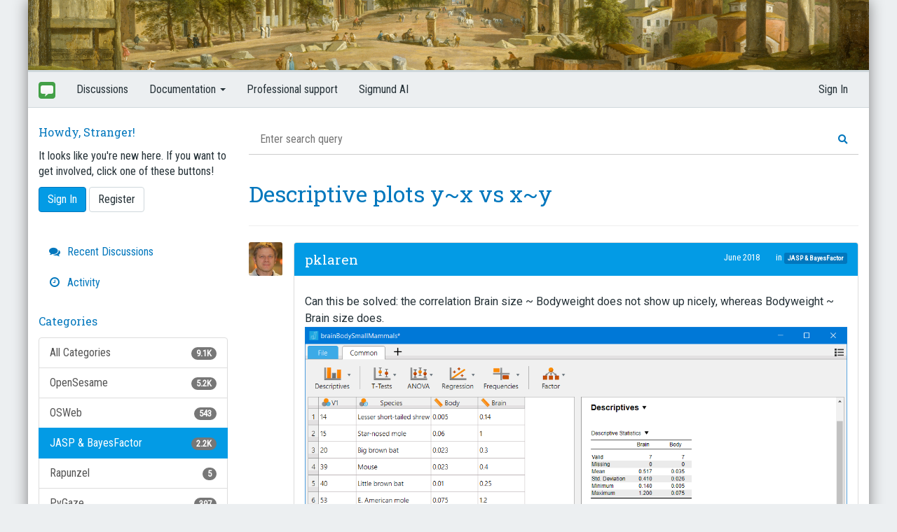

--- FILE ---
content_type: text/html; charset=utf-8
request_url: https://forum.cogsci.nl/discussion/4219/descriptive-plots-y-x-vs-x-y
body_size: 9426
content:
<!DOCTYPE html>
<html lang="en" class="sticky-footer-html">
	<head>
		<meta charset="utf-8">
		<meta name="viewport" content="width=device-width, initial-scale=1">
		<link href='https://fonts.googleapis.com/css?family=Roboto|Roboto+Condensed|Ubuntu+Mono|Roboto+Slab' rel='stylesheet' type='text/css'>
        <link rel="stylesheet" href="https://cdnjs.cloudflare.com/ajax/libs/font-awesome/5.9.0/css/all.min.css" integrity="sha512-q3eWabyZPc1XTCmF+8/LuE1ozpg5xxn7iO89yfSOd5/oKvyqLngoNGsx8jq92Y8eXJ/IRxQbEC+FGSYxtk2oiw==" crossorigin="anonymous" referrerpolicy="no-referrer" />	
		<link rel="icon" href="/themes/bootstrap/img/forum.png" />
        <script type="module" src="https://sigmundai.eu/public/search-widget.js"></script>
		<title>Descriptive plots y~x vs x~y — Forum</title>
  <link rel="stylesheet" href="/themes/bootstrap/design/style.css?v=2.0.1" media="all" />
  <link rel="stylesheet" href="https://forum.cogsci.nl/applications/dashboard/design/style-compat.css?v=3.2" media="all" />
  <link rel="stylesheet" href="/plugins/GooglePrettify/design/prettify.css?v=1.2.3" media="all" />
  <link rel="stylesheet" href="/plugins/Signatures/design/signature.css?v=1.6.1" media="all" />
  <link rel="stylesheet" href="/applications/vanilla/design/tag.css?v=3.0" media="all" />
  <link rel="stylesheet" href="/themes/bootstrap/design/custom.css?v=2.0.1" media="all" />
  <link rel="stylesheet" href="/themes/bootstrap/design/custom_cogsci.css?v=2.0.1" media="all" />
  <link rel="stylesheet" href="/resources/design/vanillicon.css?v=3.2" media="all" />
  <link rel="stylesheet" href="/applications/vanilla/design/spoilers.css?v=3.0" media="all" />
  <link rel="canonical" href="https://forum.cogsci.nl/discussion/4219/descriptive-plots-y-x-vs-x-y" />
  <meta property="og:type" content="article" />
  <meta property="og:site_name" content="Forum" />
  <meta name="twitter:title" property="og:title" content="Descriptive plots y~x vs x~y" />
  <meta property="og:url" content="https://forum.cogsci.nl/discussion/4219/descriptive-plots-y-x-vs-x-y" />
  <meta name="description" property="og:description" content="Can this be solved: the correlation Brain size ~ Bodyweight does not show up nicely, whereas Bodyweight ~ Brain size does. (Image)" />
  <meta name="twitter:image" property="og:image" content="http://forum.cogsci.nl/uploads/editor/pj/e79nnz0f17mb.png" />
  <meta name="twitter:image" property="og:image" content="http://forum.cogsci.nl/uploads/editor/gc/a4iqlsapl8q6.png" />
  <meta name="twitter:description" content="Can this be solved: the correlation Brain size ~ Bodyweight does not show up nicely, whereas Bodyweight ~ Brain size does. (Image)" />
  <meta name="twitter:card" content="summary_large_image" />
  <script>gdn=window.gdn||{};gdn.meta={"currentThemePath":"\/themes\/bootstrap","ConfirmDeleteCommentHeading":"Delete Comment","ConfirmDeleteCommentText":"Are you sure you want to delete this comment?","DiscussionID":"4219","Category":"JASP & BayesFactor","Spoiler":"Spoiler","show":"show","hide":"hide","AnalyticsTask":"tick","LastCommentID":14066,"Vanilla_Comments_AutoRefresh":0,"RedirectTo":"","RedirectUrl":"","TransportError":"A fatal error occurred while processing the request.<br \/>The server returned the following response: %s","TransientKey":false,"WebRoot":"https:\/\/forum.cogsci.nl\/","UrlFormat":"\/{Path}","Path":"discussion\/4219\/descriptive-plots-y-x-vs-x-y","Args":"","ResolvedPath":"vanilla\/discussion\/index","ResolvedArgs":{"DiscussionID":"4219","DiscussionStub":"descriptive-plots-y-x-vs-x-y","Page":""},"SignedIn":0,"ConfirmHeading":"Confirm","ConfirmText":"Are you sure you want to do that?","Okay":"Okay","Cancel":"Cancel","Search":"Search","ui":{"siteName":"Forum","siteTitle":"Forum","locale":"en","inputFormat":"rich"},"context":{"host":"","basePath":"","assetPath":"","debug":false},"upload":{"maxSize":10485760,"allowedExtensions":["txt","jpg","gif","png","bmp","zip","gz","tar.gz","tgz","psd","ai","fla","swf","pdf","doc","xls","ppt","docx","xlsx","log","csv","jpeg","osexp","psyexp","txt","tsv","jasp","opensesame","jzip","jrzip","zip"]},"useNewFlyouts":false};
gdn.permissions={"permissions":{"activity.view":true,"profiles.view":true,"uploads.add":true,"tags.add":true,"discussions.view":true,"signatures.edit":true},"bans":[],"isAdmin":false};
window.__ACTIONS__=[];
</script>
  <script src="/js/library/jquery.js?v=3.2"></script>
  <script src="/js/library/jquery.form.js?v=3.2"></script>
  <script src="/js/library/jquery.popup.js?v=3.2"></script>
  <script src="/js/library/jquery.popin.js?v=3.2"></script>
  <script src="/js/library/jquery.gardenhandleajaxform.js?v=3.2"></script>
  <script src="/js/library/jquery.atwho.js?v=3.2"></script>
  <script src="/js/global.js?v=3.2"></script>
  <script src="/js/flyouts.js?v=3.2"></script>
  <script src="/js/library/jquery.autosize.min.js?v=3.2"></script>
  <script src="/applications/vanilla/js/autosave.js?v=3.0"></script>
  <script src="/applications/vanilla/js/discussion.js?v=3.0"></script>
  <script src="/plugins/GooglePrettify/js/prettify.js?v=1.2.3"></script>
  <script src="/applications/vanilla/js/spoilers.js?v=3.0"></script>
  <script src="/applications/vanilla/js/tagging.js?v=3.0"></script>
  <script src="/js/library/jquery.tokeninput.js?v=3.2"></script>
  <script src="/themes/bootstrap/js/custom.js?v=2.0.1"></script>
  <script>var supportsAllFeatures = window.Promise && window.fetch && window.Symbol&& window.CustomEvent && Element.prototype.remove && Element.prototype.closest&& window.NodeList && NodeList.prototype.forEach;if (!supportsAllFeatures) {var head = document.getElementsByTagName('head')[0];var script = document.createElement('script');script.src = 'https://forum.cogsci.nl/dist/polyfills.min.js?h=3.2';head.appendChild(script);} else {  }</script>
  <script src="https://forum.cogsci.nl/api/v2/locales/en/translations.js?h=3.2" defer="defer"></script>
  <script src="https://forum.cogsci.nl/dist/forum/runtime.min.js?h=3.2" defer="defer"></script>
  <script src="https://forum.cogsci.nl/dist/forum/vendors.min.js?h=3.2" defer="defer"></script>
  <script src="https://forum.cogsci.nl/dist/forum/shared.min.js?h=3.2" defer="defer"></script>
  <script src="https://forum.cogsci.nl/dist/forum/addons/rich-editor.min.js?h=3.2" defer="defer"></script>
  <script src="https://forum.cogsci.nl/dist/forum/addons/dashboard.min.js?h=3.2" defer="defer"></script>
  <script src="https://forum.cogsci.nl/dist/forum/bootstrap.min.js?h=3.2" defer="defer"></script>
  <script type="application/ld+json">{"headline":"Descriptive plots y~x vs x~y","description":"Can this be solved: the correlation Brain size ~ Bodyweight does not show up nicely, whereas Bodyweight ~ Brain size does. (Image) Can't show this to my students... Peter K.","discussionUrl":"https:\/\/forum.cogsci.nl\/discussion\/4219\/descriptive-plots-y-x-vs-x-y","dateCreated":"2018-06-17 21:40:35","author":{"@context":"https:\/\/schema.org","@type":"Person","name":"pklaren","image":"https:\/\/forum.cogsci.nl\/uploads\/userpics\/170\/n04P3QP9FU2WU.jpg","url":"https:\/\/forum.cogsci.nl\/profile\/pklaren"},"@context":"https:\/\/schema.org","@type":"DiscussionForumPosting"}</script>
  <script type="text/javascript">
            function init() {
                $('.Message').each(function () {
                    if ($(this).data('GooglePrettify')) {
                        return;
                    }
                    $(this).data('GooglePrettify', '1');

                    pre = $('pre', this).addClass('prettyprint');

                    // Let prettyprint determine styling, rather than the editor.
                    $('code', this).removeClass('CodeInline');
                    pre.removeClass('CodeBlock');

                    prettyPrint();

                    pre.removeClass('prettyprint');
                });
            }

            $(document).on('contentLoad', init);</script>
<!-- Preload links, scripts, and stylesheets -->


		
<!-- Google tag (gtag.js) -->
<script async src="https://www.googletagmanager.com/gtag/js?id=G-4S5YXJVREK"></script>
<script>
  window.dataLayer = window.dataLayer || [];
  function gtag(){dataLayer.push(arguments);}
  gtag('js', new Date());

  gtag('config', 'G-4S5YXJVREK');
</script>
		<script>
			function highlightnoreplies() {
				var x = document.getElementsByClassName("CommentCount");
				for (var i = 0; i < x.length; i++) {
					if (x[i].innerText == "0 comments") {
						x[i].classList.add("NoReplies");
						x[i].innerText = "Be the first to reply!"
					}
				}
			}
		</script>
		<script>
			function highlightnoreplies() {
				var x = document.getElementsByClassName("CommentCount");
				for (var i = 0; i < x.length; i++) {
					if (x[i].innerText == "0 comments") {
						x[i].classList.add("NoReplies");
						x[i].innerText = "Be the first to reply!"
					}
				}
			}
		</script>
		
	</head>
	<body id="vanilla_discussion_index" class="Vanilla Discussion isDesktop index  Section-Discussion Section-Category-jasp-bayesfactor sticky-footer-body" onload="highlightnoreplies()">
		<div class="container forum-container">
			<!-- Top banner -->
			<div class="row visible-lg visible-md visible-sm">
				<div id="cogsci-forum-header" class="col-md-12">
					<img src="/themes/bootstrap/img/forum-header-1.png">
				</div>
			</div>
			<!-- Top menu -->
			<div class="row">
				<nav class="navbar navbar-default cogsci-navbar" role="navigation">
					<div class="container">
						<div class="navbar-header">
							<button type="button" class="navbar-toggle" data-toggle="collapse" data-target=".navbar-collapse">
								<span class="sr-only">Toggle navigation</span>
								<span class="icon-bar"></span>
								<span class="icon-bar"></span>
								<span class="icon-bar"></span>
							</button>
							<a class="navbar-brand" href="/">
								<img src="/themes/bootstrap/img/forum.png" />
							</a>
						</div>

						<div class="navbar-collapse collapse">
							<ul class="nav navbar-nav hidden-xs">
								<li>
									<a href="/index.php?p=/discussions">Discussions</a>
								</li>
								<li class="dropdown">
									<a href="#" class="dropdown-toggle" data-toggle="dropdown" role="button" aria-haspopup="true" aria-expanded="false">
										Documentation
										<span class="caret"></span>
									</a>
									<ul class="dropdown-menu">
										<li><a href="https://osdoc.cogsci.nl/">OpenSesame</a></li>
										<li><a href="https://jasp-stats.org/">JASP</a></li>
										<li><a href="https://www.pygaze.org/docs/">PyGaze</a></li>
										<li><a href="https://docs.expyriment.org/index.html">Expyriment</a></li>
										<li><a href="https://pascalkieslich.github.io/mousetrap/">Mousetrap</a></li>
										<li><a href="https://datamatrix.cogsci.nl/">DataMatrix</a></li>
										<li><a href="http://www.jatos.org/">JATOS</a></li>
										<li><a href="https://www.psychopy.org/documentation.html">PsychoPy</a></li>
									</ul>
								</li>
								<li>
									<a href="https://professional.cogsci.nl/">Professional support</a>
								</li>
                                <li>
									<a href="https://sigmundai.eu/">Sigmund AI</a>
								</li>
							</ul>

														<ul class="nav navbar-nav navbar-right">
								<li><a href="/entry/signin" rel="nofollow" class="SignInPopup">Sign In</a></li>
							</ul>
													</div>
					</div>
				</nav>
			</div>
			<!-- Main body with side panel and content -->
			<div class="row">
				<div class="col-md-4 col-xs-12 page-sidebar">
					<!-- div class='cogsci-social visible-lg'>
						<a class='cogsci-blog' href="https://www.cogsci.nl/"><img src="/themes/bootstrap/img/cogsci.png" /></a>
						<a class='cogsci-twitter' href="https://twitter.com/intent/follow?screen_name=cogscinl"><img src="https://osdoc.cogsci.nl/3.2/theme/img/twitter.png" /></a>
						<a class='cogsci-facebook' href="https://www.facebook.com/cognitivescience/"><img src="https://osdoc.cogsci.nl/3.2/theme/img/facebook.png" /></a>
						<a href="https://www.youtube.com/sebastiaanmathot"><img src="https://osdoc.cogsci.nl/3.2/theme/img/youtube.png" /></a>
					</div -->

					<!-- Custom search box -->
					<form action="https://search.cogsci.nl" id="cse-search-box" target="_blank">
						<!-- div class="cogsci-search input-group">
							<input type="text" name="q" class="form-control" placeholder="Search for &#8230;">
							<input type="hidden" name="cx" value="partner-pub-9276598827173431:7001979481" />
							<input type="hidden" name="cof" value="FORID:10" />
							<input type="hidden" name="ie" value="UTF-8" />
							<span class="input-group-btn">
								<button class="btn btn-default" name="sa" type="submit">Go!</button>
							</span>
						</div -->
					</form>

					<div class="Box GuestBox">
    <h4>Howdy, Stranger!</h4>

    <p>It looks like you're new here. If you want to get involved, click one of these buttons!</p>

    <p></p>

    <div class="P"><a href="/entry/signin?Target=discussion%2F4219%2Fdescriptive-plots-y-x-vs-x-y" class="Button Primary SignInPopup" rel="nofollow">Sign In</a> <a href="/entry/register?Target=discussion%2F4219%2Fdescriptive-plots-y-x-vs-x-y" class="Button ApplyButton" rel="nofollow">Register</a></div>    </div>
<div class="BoxFilter BoxDiscussionFilter">
    <span class="sr-only BoxFilter-HeadingWrap">
        <h2 class="BoxFilter-Heading">
            Quick Links        </h2>
    </span>
    <ul role="nav" class="FilterMenu">
        <li class="AllCategories"><a href="/categories"><span aria-hidden="true" class="Sprite SpAllCategories"></span> Categories</a></li>         <li class="Discussions"><a href="/discussions" class=""><span aria-hidden="true" class="Sprite SpDiscussions"></span> Recent Discussions</a></li>
        <li class="Activities"><a href="/activity" class=""><span aria-hidden="true" class="Sprite SpActivity"></span> Activity</a></li>            </ul>
</div>
    <div class="Box BoxCategories">
        <h4 aria-level="2">Categories</h4>        <ul class="PanelInfo PanelCategories">
            <li><a href="/categories" class="ItemLink"><span class="Aside"><span class="Count"><span title="9,120 discussions" class="Number">9.1K</span></span></span> All Categories</a></li><li class="ClearFix Depth1 Category-opensesame" ><a href="https://forum.cogsci.nl/categories/opensesame" class="ItemLink"><span class="Aside"><span class="Count"><span title="5,217 discussions" class="Number">5.2K</span></span></span> OpenSesame</a></li>
<li class="ClearFix Depth1 Category-osweb" ><a href="https://forum.cogsci.nl/categories/osweb" class="ItemLink"><span class="Aside"><span class="Count"><span title="543 discussions" class="Number">543</span></span></span> OSWeb</a></li>
<li class="ClearFix Depth1 Active Category-jasp-bayesfactor" ><a href="https://forum.cogsci.nl/categories/jasp-bayesfactor" class="ItemLink"><span class="Aside"><span class="Count"><span title="2,165 discussions" class="Number">2.2K</span></span></span> JASP &amp; BayesFactor</a></li>
<li class="ClearFix Depth1 Category-rapunzel" ><a href="https://forum.cogsci.nl/categories/rapunzel" class="ItemLink"><span class="Aside"><span class="Count"><span title="5 discussions" class="Number">5</span></span></span> Rapunzel</a></li>
<li class="ClearFix Depth1 Category-pygaze" ><a href="https://forum.cogsci.nl/categories/pygaze" class="ItemLink"><span class="Aside"><span class="Count"><span title="397 discussions" class="Number">397</span></span></span> PyGaze</a></li>
<li class="ClearFix Depth1 Category-expyriment" ><a href="https://forum.cogsci.nl/categories/expyriment" class="ItemLink"><span class="Aside"><span class="Count"><span title="97 discussions" class="Number">97</span></span></span> Expyriment</a></li>
<li class="ClearFix Depth1 Category-mousetrap" ><a href="https://forum.cogsci.nl/categories/mousetrap" class="ItemLink"><span class="Aside"><span class="Count"><span title="108 discussions" class="Number">108</span></span></span> Mousetrap</a></li>
<li class="ClearFix Depth1 Category-datamatrix" ><a href="https://forum.cogsci.nl/categories/datamatrix" class="ItemLink"><span class="Aside"><span class="Count"><span title="25 discussions" class="Number">25</span></span></span> DataMatrix</a></li>
<li class="ClearFix Depth1 Category-jatos" ><a href="https://forum.cogsci.nl/categories/jatos" class="ItemLink"><span class="Aside"><span class="Count"><span title="441 discussions" class="Number">441</span></span></span> JATOS</a></li>
<li class="ClearFix Depth1 Category-miscellaneous" ><a href="https://forum.cogsci.nl/categories/miscellaneous" class="ItemLink"><span class="Aside"><span class="Count"><span title="142 discussions" class="Number">142</span></span></span> Miscellaneous</a></li>
        </ul>
    </div>

					<!-- A hack to hide the New Discussion button if the user is not logged in, which doesn't always happen for some reason. -->
											<script>
							$(".NewDiscussion").hide();
						</script>
										<div class="row panel sponsors panel-default visible-lg">
						<div class="panel-heading">Supported by</div>
						<div class="panel-body">
							<a href="https://www.sr-research.com/">
								<img src="/themes/bootstrap/img/sr-research.png" />
							</a>
<style>
.book-buy-widget {
    display: inline-block;
    position: relative;
    margin-top: 20px;
    font-family: sans-serif;
}

/* Book image */
.book-buy-widget img {
    width: 192px;
    display: block;
    border-radius: 4px;
    transition: transform 0.2s ease, box-shadow 0.2s ease;
}

/* Slight zoom / shadow on hover */
.book-buy-widget:hover img {
    transform: translateY(-2px);
    box-shadow: 0 6px 18px rgba(0, 0, 0, 0.25);
}

/* Panel with options */
.book-buy-options {
    position: absolute;
    left: 0;
    right: 0;
    top: 100%;
    margin-top: 0px;
    background: white;
    border-radius: 4px;
    border: 1px solid #ddd;
    box-shadow: 0 4px 12px rgba(0, 0, 0, 0.15);
    opacity: 0;
    transform: translateY(-4px);
    pointer-events: none;
    transition: opacity 0.2s ease, transform 0.2s ease;
    z-index: 10;
}

/* Show the panel on hover */
.book-buy-widget:hover .book-buy-options {
    opacity: 1;
    transform: translateY(0);
    pointer-events: auto;
}

/* List styling */
.book-buy-options ul {
    list-style: none;
    margin: 0;
    padding: 6px 0;
}

.book-buy-options li {
    margin: 0;
    padding: 6px 10px;
    font-size: 14px;
}

.book-buy-options li + li {
    border-top: 1px solid #eee;
}

.book-buy-options a {
    color: #333;
    text-decoration: none;
    display: block;
}

.book-buy-options a:hover {
    background: #f5f5f5;
}
</style>

<div class="book-buy-widget">
    <a href="https://www.bol.com/nl/nl/p/een-wereld-vol-denkers/9300000227991962/">
        <img id="book-image" src="" alt="Bestel Een wereld vol denkers door Sebastiaan Mathôt via bol.com">
    </a>

    <div class="book-buy-options">
        <ul>
            <li><a href="https://www.bol.com/nl/nl/p/een-wereld-vol-denkers/9300000227991962/">Bestel via bol.com</a></li>
            <li><a href="https://suchwasnot.com">Bestel bij de auteur (gesigneerd)</a></li>
            <li><a href="https://www.libris.nl" target="_blank">Koop bij je lokale boekhandel</a></li>
        </ul>
    </div>
</div>

<script>
(function() {
    const totalImages = 15;
    const bookImage = document.getElementById('book-image');
    let usedImages = [];
    
    function getRandomImage() {
        // If all images have been used, reset the list
        if (usedImages.length === totalImages) {
            usedImages = [];
        }
        
        // Get available images (not yet used)
        const availableImages = [];
        for (let i = 1; i <= totalImages; i++) {
            if (!usedImages.includes(i)) {
                availableImages.push(i);
            }
        }
        
        // Pick a random available image
        const randomIndex = Math.floor(Math.random() * availableImages.length);
        const imageNumber = availableImages[randomIndex];
        
        // Mark as used
        usedImages.push(imageNumber);
        
        return "https://osdoc.cogsci.nl/4.1/theme/img/een-wereld-vol-denkers/" + imageNumber + ".png";
    }
    
    function updateImage() {
        bookImage.src = getRandomImage();
    }
    
    // Set initial random image
    updateImage();
    
    setInterval(updateImage, 30000);
})();
</script>
						</div>
					</div>
				</div>
				<div class="col-md-8 col-xs-12 page-content">
                	<search-widget endpoint="https://sigmundai.eu/public/search"></search-widget>
					<div class="MessageList Discussion"><!-- Page Title -->
<div id="Item_0" class="PageTitle"><div class="Options"></div><h1>Descriptive plots y~x vs x~y</h1></div>

<div id="Discussion_4219" class="Item ItemDiscussion">
    <div class="Discussion">
        <div class="Item-Header DiscussionHeader">
            <div class="AuthorWrap">
            <span class="Author">
                <a title="pklaren" href="/profile/pklaren" class="PhotoWrap"><img src="https://forum.cogsci.nl/uploads/userpics/170/n04P3QP9FU2WU.jpg" alt="pklaren" class="ProfilePhoto ProfilePhotoMedium" /></a><a href="/profile/pklaren" class="Username">pklaren</a>            </span>
            <span class="AuthorInfo">
                            </span>
            </div>
            <div class="Meta DiscussionMeta">
            <span class="MItem DateCreated">
                <a href="https://forum.cogsci.nl/discussion/4219/descriptive-plots-y-x-vs-x-y" class="Permalink" rel="nofollow"><time title="June 17, 2018  9:40PM" datetime="2018-06-17T21:40:35+00:00">June 2018</time></a>            </span>
                                 <span class="MItem Category"> in <a href="https://forum.cogsci.nl/categories/jasp-bayesfactor">JASP &amp; BayesFactor</a></span>             </div>
        </div>
                <div class="Item-BodyWrap">
            <div class="Item-Body">
                <div class="Message userContent">
                    <p>Can this be solved: the correlation Brain size ~ Bodyweight does not show up nicely, whereas Bodyweight ~ Brain size does.<br />
<img src="http://forum.cogsci.nl/uploads/editor/pj/e79nnz0f17mb.png" alt="" title="" /><img src="http://forum.cogsci.nl/uploads/editor/gc/a4iqlsapl8q6.png" alt="" title="" /><br />
Can't show this to my students...<br />
Peter K.</p>
                </div>
                <div class="Reactions"></div>            </div>
        </div>
    </div>
</div>
</div><div class="CommentsWrap"><span class="BeforeCommentHeading"></span><div class="DataBox DataBox-Comments"><h2 class="CommentHeading">Comments</h2>    <ul class="MessageList DataList Comments">
                <li class="Item Alt ItemComment" id="Comment_14066">
            <div class="Comment">

                                <div class="Options">
                                    </div>
                                <div class="Item-Header CommentHeader">
                    <div class="AuthorWrap">
            <span class="Author">
               <a title="EJ" href="/profile/EJ" class="PhotoWrap"><img src="https://forum.cogsci.nl/uploads/userpics/816/nRB5QZ3YDQNXG.jpg" alt="EJ" class="ProfilePhoto ProfilePhotoMedium" /></a><a href="/profile/EJ" class="Username">EJ</a>            </span>
            <span class="AuthorInfo">
                             </span>
                    </div>
                    <div class="Meta CommentMeta CommentInfo">
            <span class="MItem DateCreated">
               <a href="/discussion/comment/14066/#Comment_14066" class="Permalink" name="Item_1" rel="nofollow"><time title="June 20, 2018  9:03AM" datetime="2018-06-20T09:03:27+00:00">June 2018</time></a>            </span>
                                                                    </div>
                </div>
                <div class="Item-BodyWrap">
                    <div class="Item-Body">
                        <div class="Message userContent">
                            <p>Hi Peter,</p>

<p>This is really something in between a feature request and a bug report (for which we hope you will use our GitHub page, see <a href="https://jasp-stats.org/2018/03/29/request-feature-report-bug-jasp/" rel="nofollow">https://jasp-stats.org/2018/03/29/request-feature-report-bug-jasp/</a>). What is probably going on is that the default axes limits are set differently depending on what is the y-variable and what is the x-variable. The dimensionality of the line through the points is determined by some rough model-selection metric (AIC, I thought). If you want to impose linearity then I recommend using the scatterplots under "Correlation" instead. In the future we hope to make our plots interactive, so you would be able to change the axis limits by hand (this awaits further development).</p>

<p>Cheers,<br />
E.J.</p>
                        </div>
                        <div class="Reactions"></div>                    </div>
                </div>
            </div>
        </li>
            </ul>
</div><div class="P PagerWrap"></div></div>                <div class="Foot Closed">
                    <div class="Note Closed SignInOrRegister"><a href="/entry/signin?Target=discussion%2F4219%2Fdescriptive-plots-y-x-vs-x-y%3F" class="Popup">Sign In</a> or <a href="/entry/register?Target=discussion%2F4219%2Fdescriptive-plots-y-x-vs-x-y%3F">Register</a> to comment.                    </div>
                                    </div>
            
				</div>
			</div>
			<!-- Footer -->
			<div class="row">
				<div class="col-md-12 cogsci-footer">
					<a href='https://www.cogsci.nl/smathot'>Sebastiaan Mathôt</a>
					<span class='cogsci-arrow-right'>&raquo;</span>
					v2.0.18
					<span class='cogsci-arrow-right'>&raquo;</span>
					Copyright 2011 — 2019
					<span class='cogsci-arrow-right'>&raquo;</span>
					<a href="http://www.vanillaforums.org/">Vanilla flavored</a>
					<span class='cogsci-arrow-right'>&raquo;</span>
					<a rel="license" href="http://creativecommons.org/licenses/by/3.0/">License</a>
				</div>
			</div>
			
		</div>
	</body>
<script>
  const formCategory = document.getElementById('Form_CategoryID');
  console.log('init');
  formCategory.addEventListener('change', () => {
    const selectedValue = formCategory.value;
    let placeholderText = null;
	console.log(selectedValue);
    switch (selectedValue) {
      case '3':
        placeholderText = `If you fill out the information below, we will be able to help you better. &#128526; You can also consider asking SigmundAI.eu, our AI assistant with expert knowledge of OpenSesame.

<b>OpenSesame version</b>
[e.g. 4.0.24]
<i>If you are running an online experiment, also provide the version of OSWeb, which is shown when you launch an experiment in a browser. We regularly fix bugs, so always make sure that you are running the latest version of OpenSesame and other relevant packages.</i>

<b>Operating system</b>
[e.g. Windows 10 / macOS Ventura / Ubuntu 22.04]
<i>If you are running an online experiment, also provide the browser version.</i>

<b>Backend</b>
[PsychoPy / Expyriment / legacy / OSWeb]
<i>You can find the backend under "General Properties / Run experiment".</i>

<b>Expected behavior</b>
[e.g. "The experiment should play two sounds."]
<i>Clearly explain what you would like to happen.</i>

<b>Actual behavior (what goes wrong)</b>
[e.g. "The experiment only plays one sound."]
<i>Clearly explain what happens, and in what way this deviates from what you would like to happen.</i>

<b>Error messages (if any)</b>
[Error message here]
<i>Copy-paste the full error message from the console output at the bottom of the OpenSesame window (for the desktop version) or from the browser console (for OSWeb). You can also attach a screenshot.</i>

<b>What did you try already?</b>
[e.g. "I changed the backend, but it didn't help."]
<i>Did you already reinstall OpenSesame, change the backend, check for similar issues on the forum, ask SigmundAI, or try anything else.?</i>

<b>Experiment file (optional)</b>
<i>Consider attaching attaching your .osexp file. If you do not want to share your experiment file, you can also attach a minimal version of the experiment that illustrates the issue.</i>
`;
        break;
    }
	if (placeholderText !== null) {
      document.querySelector('.ql-editor.richEditor-text.userContent').setHTMLUnsafe(placeholderText.replaceAll('\n', ''));
	}
  });
</script>
</html>
